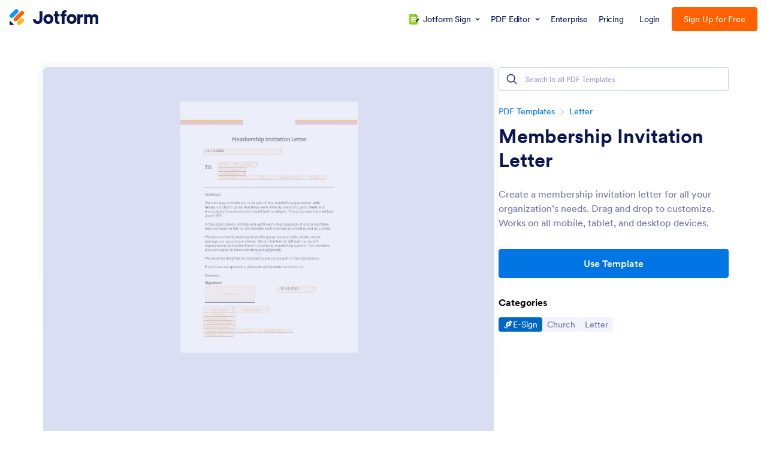

--- FILE ---
content_type: image/svg+xml
request_url: https://cdn.jotfor.ms/assets/img/jfHeader/v2/sign-icon.svg
body_size: 5844
content:
<svg xmlns="http://www.w3.org/2000/svg" width="18" height="18" fill="none"><path fill="#94CD2A" d="M2.997 18H13.13c1.179 0 2.134-1.007 2.134-2.25V4.247L11.128 0h-8.13C1.817 0 .863 1.007.863 2.25v13.5c0 1.243.955 2.25 2.133 2.25Z"/><path fill="#6DA900" d="m11.163 0 4.102 4.189h-2.326c-.98 0-1.776-.795-1.776-1.775V0Z"/><path fill="#fff" d="M3.495 5.969c0-.526.426-.951.951-.951h6.975a.951.951 0 1 1 0 1.902H4.446a.951.951 0 0 1-.95-.951ZM3.483 9.194c0-.526.425-.951.95-.951h6.975a.951.951 0 1 1 0 1.902H4.434a.951.951 0 0 1-.951-.951Z"/><mask id="a" width="10" height="7" x="3" y="8" maskUnits="userSpaceOnUse" style="mask-type:alpha"><path fill="#D9D9D9" d="M3.864 8.184h8.455v6.545H3.864z"/></mask><g mask="url(#a)"><path fill="#fff" stroke="#fff" stroke-width=".232" d="M7.846 12.943c.04.005.063.029.05.052l.03.017.008.005c.01.003.02-.005.023-.017l-.003-.008-.003-.01a.09.09 0 0 1 .018-.025l.006-.006.03-.022.011-.022c.009.014.018.019.02.01a.09.09 0 0 1 .028-.028c.011-.008.048.004.05-.001.004-.006.026-.005.029-.015l.01-.005h.002l.07-.037.036.008h.004c.004.002.012-.004.017-.011.005-.007.03-.022.038-.019.01.003.046-.02.062-.026l.016-.003h.005c.007.004.019.001.027-.007a.247.247 0 0 1 .047-.038l.075-.03.023-.002.018-.002a.37.37 0 0 0 .054-.049c.01-.013.056.01.069.007l.008-.008c.008-.008.01-.024.018-.033l.002-.002c.01.006.036.003.056-.007.02-.01.073-.038.08-.03.007.008.044-.016.06-.024l.009-.012.022-.03c.024.016.045.024.047.018v-.005l.003-.016a.073.073 0 0 0 .036-.014c.008-.007.038-.026.05-.04.01-.012.047.014.05.011a.66.66 0 0 1 .046-.03c.019-.011.07-.043.07-.045a.196.196 0 0 1 .044-.007c.022-.002.08-.03.085-.028.005.003.03-.008.05-.022.023-.013.09-.02.092-.022.003 0 .01-.008.004-.011-.006-.003-.007-.023.01-.038.016-.015.07.01.073.007.003-.003.021-.013.033-.02.013-.008.055-.014.06-.022l.007-.006c.004-.006.01-.014.016-.013l.015.001c.017.005.04-.005.052-.02l.012-.007.017-.008a.472.472 0 0 1 .072.012c.017.005.073-.039.094-.054.022-.015.102.001.123.007l.017-.018a.069.069 0 0 1 .032-.02l.018-.003c.017.01.044.008.059-.003l.016-.007c.005-.003.015.013.023.012l.025-.002.067-.018c.01-.003.042.014.056.008.013-.006.062.01.075.01l.013-.002h.006a.117.117 0 0 1 .045-.006c.019.001.091.033.126.038.035.005.163.01.206.01l.028.038c.012.018.025.02.04.002v-.002a.375.375 0 0 0 .03.02c.005.002.02 0 .03-.002.008-.002.028.02.038.03.01.009.047.05.066.063a.62.62 0 0 1 .084.141l.027.03.001.003c-.004.008.002.036.013.06l.037.102.013.066.006.024c.005.016.034.016.021.044l-.013.029c.022.008.044.022.048.03.005.01.025.051.033.074l.013.006.024.011c.028.006.066.012.084.013.018.002.078 0 .093.004l.015.003.012.003a.127.127 0 0 0 .05-.01c.015-.007.087-.003.097-.016l.016.022c.01.014.011-.01.011-.017 0-.027.006-.04.032-.022l.003.003c.007 0 .015-.014.018-.03l.019.017.004.005c.017-.01.034-.013.038-.008.004.005.02.019.025.017l.003-.002.102-.045.02-.01a.961.961 0 0 0 .063-.037l.018.01.013.008c.012-.018.028-.033.034-.032l.005.001.008.002a.377.377 0 0 0 .07-.02c.003-.004.02.001.03.015.011.014.042-.028.053-.028.01 0 .038-.025.046-.024.007.001.032-.01.037-.021.004-.012.032.007.034.002.003-.005.029-.025.048-.024l.02-.001h.01a.19.19 0 0 0 .053-.042l.027.007.02.005a.299.299 0 0 0 .057-.017c.01-.005.04-.027.052-.03l.014.005c.03.01.054-.003.1-.043l.004-.003a.23.23 0 0 0 .063-.005l.016-.014.005-.004c.009 0 .015.007.013.014l-.001.006-.002.016c.004.02.014.017.024-.004l.013-.014.013-.014c.02-.01.033-.01.027 0-.006.011.012.034.045.022.034-.011.117-.022.104-.027-.012-.005-.053-.005-.063.005l-.01.005-.008.005c-.01-.002-.019-.007-.018-.014 0-.006.016-.026.03-.036.014-.01.066-.009.07-.011.002-.003.014-.015.018-.008.004.008.04.01.074-.006l.021-.016c.016-.012.023-.012.04-.001.022.014.048.015.07-.012l.007-.01a.181.181 0 0 1 .048-.005c.012.001.058-.008.076.004l.019-.017.016-.015.041-.01h.045a.434.434 0 0 0 .091-.01c.005-.004.036-.007.054.01.017.015.086-.017.098-.019l.01.003c.01.002.024.017.031.013.009-.005.01-.024.018-.034l.006-.008c.01-.003.025-.003.032.002.006.005.025.002.03-.004.005-.005.024-.014.03-.01h.006c.018.002.04.01.052 0 .02-.013.035-.022.055-.004l.003.003c.004 0 .015-.007.024-.018.008-.01.058.004.072.005.014 0 .051-.01.052-.025.002-.015.042.002.054.012.012.01.07.008.079.014.008.006.03-.015.038-.012.007.004.033.003.042-.008.008-.01.044-.028.064-.019l.011.01.035.032c-.012-.03-.008-.046.01-.034.017.01.07.02.075.024.005.006.024.016.027.01l.037-.071.03.028c.018.017.051-.005.072.022l.003.004a.134.134 0 0 0 .041-.02c.012-.01.051-.008.074-.004l.02.002.011.002a.551.551 0 0 1 .052-.014c.015-.003.087.008.098.005.012-.002.046-.005.048 0 .001.006.018.024.03.022.013-.001.023-.04.026-.041a.78.78 0 0 1 .069.018l.028-.01.008-.002c.007-.003.03-.001.052.005.02.006.087.004.11.02l.02-.023c.014-.015.02-.025.025.008.001.016.018.013.03.002l.011-.01a.17.17 0 0 0 .055-.012l.014-.004h.004c.005.008.015.02.021.026.007.006.04.007.06.006l.003-.003.02-.02c.014.013.034.021.043.018l.009-.005.013-.007a.612.612 0 0 0 .095-.017.267.267 0 0 1 .097.015l.016-.014.015-.013c.015.006.047.01.071.008.024-.002.087.006.096-.002l.008-.005h.002c.002-.004.006-.002.008.004s.018.015.03-.002c.011-.016.075.003.093 0 .019-.005.062.026.063.025l.033-.017a.596.596 0 0 1 .132 0l.012-.005.004-.001c.003-.017.01-.024.015-.016.005.008.028.02.037.02a.24.24 0 0 0 .062-.023c.019-.01.08.002.09.006.009.003.052-.003.068.003l.016-.001h.007c.007-.018.02-.024.03-.015.009.01.036.008.043 0 .008-.006.046 0 .065-.017l.016.031.04-.01.072-.015c.01-.004.046.002.056.012.01.01.05-.015.065-.009s.065-.01.075-.01a.25.25 0 0 1 .054.019l.012-.011c.006-.005.018-.006.026-.004l.017.006a.133.133 0 0 0 .067.012l.017-.005.025-.008a.358.358 0 0 0 .102-.004l.02.028.041-.022.003-.003a.18.18 0 0 1 .065 0c.032.003.118.03.123.031a.208.208 0 0 0 .06-.022c.02-.01.074.015.076.016l.055.008c.025.004.09.041.091.037l.005-.032c.003-.008.032.003.048 0 .015-.002.057.002.053.022-.003.02.063.028.062.02-.002-.008 0-.031.008-.034.008-.004.032.005.045.011.013.006.062-.002.073.001l.058.019c.01.004.04-.006.05-.014.009-.008.04.016.047.016.007 0 .034-.005.043-.003.01.002.041.017.053.02l.013-.008.004-.003c.012.01.008.032-.008.046l.036.002c.017 0 .032 0 .028-.027l-.002-.017a.096.096 0 0 1 .058.003l.006.018c.007.018-.006.024-.022.024h-.002c-.002.016.007.03.018.032l.005-.006c.012-.013.017-.034.03-.044l.013-.01c.02-.002.037.005.038.016 0 .01.015.048.032.06.017.012.066-.014.067-.014l.043.013c.02.007.072-.003.065.003-.006.005-.016.038-.017.057v.038c0 .023.01.046.02.052.012.005.04.036.04.054 0 .019-.044.038-.044.026 0-.013-.005-.053-.011-.044a.119.119 0 0 0-.018.052c0 .016.034.047.05.04.014-.005.055-.013.05.001-.007.014-.002.043 0 .053.004.01.013.048.017.06l.006.001c.02.004.02.017.013.03l-.007.014a.156.156 0 0 1-.039-.029c-.001-.004-.01-.016-.011-.003-.002.012-.014.043-.021.028a.171.171 0 0 1-.013-.045c-.001-.008-.016-.026-.022-.016-.006.009-.016.034-.025.04-.01.006-.043.037-.07.042l-.025-.005-.026-.006c-.029.002-.056 0-.06-.006-.004-.004-.023-.016-.03-.01a.359.359 0 0 0-.04.032c-.006.007-.035-.003-.046.005-.01.009-.056-.007-.068.003-.011.01-.055-.022-.07-.026-.014-.003-.062.015-.082.007h-.02l-.014-.001a.25.25 0 0 1-.037 0c-.004-.002-.054.002-.102.005-.049.001-.188.01-.204.005-.016-.005-.084.005-.112.005l-.024-.01-.015-.005a.551.551 0 0 1-.04.021l-.007-.004-.043-.03a.49.49 0 0 1-.124.007c-.018-.004-.082.005-.1.005h-.105c-.02 0-.067-.012-.074.015l-.028-.014-.021-.011a.174.174 0 0 1-.075 0l-.015.005-.019.007c-.017-.006-.038-.004-.047.004-.01.007-.05-.027-.072-.038-.022-.01-.091.032-.112.031a.288.288 0 0 1-.092-.01c-.01-.01-.054.009-.067.011-.012.002-.052.004-.061.008a.198.198 0 0 1-.06 0 .343.343 0 0 0-.066-.002c-.012.004-.04-.016-.043-.017l-.085.025c-.043.013-.127.002-.138.003a.937.937 0 0 0-.088.008c-.027.005-.13-.021-.172-.025-.042-.003-.152.032-.157.032l-.084-.023-.03.022c-.013.01-.02-.025-.034 0l-.009.016a.392.392 0 0 0-.153-.03l-.065.007-.017.002a1.644 1.644 0 0 1-.071-.011l-.007.01c-.016.023-.024-.012-.036 0-.018.018-.034-.006-.052-.009l-.019-.002a.117.117 0 0 0-.051.028c-.01.01-.052-.012-.065-.006-.014.007-.059-.021-.072-.026-.014-.006-.047.02-.05.021l-.081-.012-.039.009-.019.004a.16.16 0 0 0-.06.01c-.014.007-.06-.02-.083-.018a.705.705 0 0 1-.136.001l-.024.025-.005.005a.32.32 0 0 0-.104-.02c-.04 0-.149.024-.16.018-.01-.006-.048.012-.058.017-.01.005-.038-.011-.04-.01l-.039.02-.016.002-.013.001a.163.163 0 0 0-.052-.01l-.01.006-.02.013a.152.152 0 0 0-.055-.012c-.01.001-.045.01-.054.02-.009.012-.047-.011-.058-.013-.01-.002-.044.02-.058.023-.015.003-.069 0-.083.002-.015.002-.083.014-.118.018a1.86 1.86 0 0 1-.164.01c-.02 0-.077.023-.092.023-.014 0-.065.013-.083.015-.017.002-.078.015-.094.014-.017 0-.074.027-.095.033-.02.007-.097.008-.12.009-.023.001-.088.027-.096.03a.442.442 0 0 1-.054.002c-.013 0-.05.02-.061.022a.568.568 0 0 0-.093.027 1.313 1.313 0 0 1-.158.04c-.03.005-.106.044-.115.035-.01-.009-.037.018-.045.017-.007 0-.035.013-.045.017-.01.004-.041.023-.05.026l-.074.028c-.023.008-.101.041-.124.05-.024.008-.121.047-.164.072l-.043.01-.018.003a.257.257 0 0 0-.056.023c-.01.007-.044.014-.054.018a.18.18 0 0 1-.066.01c-.016-.003-.1.044-.159.066l-.057.004c-.016.001-.034-.001-.05.003-.018.005-.035.02-.054.023l-.012.002c-.015-.01-.036-.01-.046 0-.01.009-.053-.01-.064-.015a1.456 1.456 0 0 0-.052-.021c-.007-.002-.026.002-.034-.004-.007-.006-.038.008-.046.013-.008.004-.06-.008-.099-.022l-.035-.016-.003-.002c-.001-.012-.008-.017-.014-.01-.007.007-.048.018-.074.004a.367.367 0 0 1-.098-.132l-.036-.01-.018-.006a.851.851 0 0 0-.037-.094.676.676 0 0 0-.052-.085c-.015-.017-.018-.083-.021-.086a.147.147 0 0 0-.022-.015.381.381 0 0 1-.043-.072l-.034-.016c-.03-.013-.052-.045-.08-.064-.008-.006-.024.005-.037.008-.02.003-.04.004-.06.009l-.022.005-.059.026c-.01.004-.04-.002-.05-.007-.009-.006-.032.022-.049.019l-.015-.001c-.02-.002-.04-.006-.058 0l-.033.01a.53.53 0 0 1-.091.022c-.014 0-.03.043-.041.047a.405.405 0 0 1-.064.017.306.306 0 0 0-.079.027c-.02.01-.08.013-.084.014l-.024.022c-.01.008-.052.026-.063.035-.011.009-.064.017-.083.025-.019.007-.076.036-.088.037-.012 0-.049.014-.072-.002l.007.048c0 .002-.007.008-.012.009l-.023.002a.234.234 0 0 1-.063.042c-.016.005-.073.023-.09.03a4.531 4.531 0 0 1-.08.03c-.009.002-.03.02-.044.007-.014-.013-.042.043-.049.049l-.005-.001c-.031-.006-.052.019-.078.027l-.013.004c-.011.01-.024.016-.03.015-.004 0-.018.006-.018.017 0 .01-.028-.003-.033 0a.156.156 0 0 1-.06-.001l-.007.037-.003.02c-.027.002-.066.009-.088.013-.022.004-.074.04-.08.038a.496.496 0 0 0-.111.004l-.015.063-.006.026c-.01-.017-.032-.024-.047-.018a.356.356 0 0 0-.083.051l-.015-.03c-.001-.001-.015.003-.02.008l-.028.026a.338.338 0 0 0-.079.033c-.012.01-.061.003-.082.022h-.027c-.015 0 .005.037-.022.028l-.01-.004a.054.054 0 0 0-.035.013c-.007.007-.03-.009-.04-.003a.17.17 0 0 0-.05.058l-.027-.013-.008-.004a.116.116 0 0 1-.054.031l-.011-.001-.015-.002a.994.994 0 0 0-.117.032l-.04.027c-.007.005-.01.018-.023.005l-.014-.016a.15.15 0 0 1-.036.042H8.04l-.024.001a.326.326 0 0 0-.042.03.342.342 0 0 1-.06.018l-.024.017-.023.016c-.031.014-.06.02-.064.013-.004-.006-.029.001-.037-.006-.009-.007-.02.03-.03.032H7.721c-.006-.005-.023.002-.038.014l-.015.01a.102.102 0 0 1-.05.016H7.61a.361.361 0 0 0-.045.045c-.016.018-.08-.008-.091-.007-.012.001-.044.025-.057.028-.014.004-.058.018-.07.016-.012-.003-.033.036-.047.039a.145.145 0 0 1-.062-.016c-.008-.006-.032.03-.044.037a.027.027 0 0 1-.033-.006c-.006-.007-.039.01-.05.017-.012.008-.046.019-.051.008-.005-.011-.04.01-.05.016l-.001-.001c-.023-.027-.033-.002-.047.011l-.002.002c-.005 0-.015.005-.023.011-.008.007-.031-.013-.033-.018-.002-.006-.018-.013-.028.002-.01.014-.05 0-.048-.004.002-.004-.005-.012-.02-.008s-.063-.012-.073-.015c-.01-.003-.048 0-.06 0-.011 0-.084 0-.137-.002a.492.492 0 0 1-.182-.055c-.005-.014-.065-.024-.089-.036l-.01-.02-.014-.023a.34.34 0 0 1-.043-.038.173.173 0 0 0-.035-.024c-.013-.007-.043-.052-.053-.062-.01-.01-.01-.06-.017-.075a.183.183 0 0 1-.018-.073c.003-.011-.025-.022-.025-.027l.001-.003c.01-.027-.003-.045-.022-.055l-.01-.006a.096.096 0 0 1 .025-.028l.002-.017.001-.012c.01-.022.008-.032-.004-.023-.012.009-.04.026-.043.023-.002-.003.01-.04.014-.055.005-.016-.02-.056-.024-.062-.004-.007-.007-.033-.023-.041v-.005l.005-.03a.665.665 0 0 1-.032-.105c-.006-.03-.046-.113-.05-.13l-.005-.016-.008-.024a.916.916 0 0 1-.044-.156v-.006c0-.021.006-.045.001-.065l-.02-.071a.807.807 0 0 0 .01-.164l.002-.01.003-.013a.498.498 0 0 0 .018-.092l.05-.064.002-.002a.064.064 0 0 1 .005-.028c.003-.01-.007-.038.002-.044.008-.006.028-.065.047-.1l.01-.031c.008-.022.01-.045.028-.058l.026-.02c-.002-.035.003-.064.012-.066.009-.002.032-.012.025-.016-.008-.004-.022-.016-.016-.018.006-.003.02-.01.019-.013a.096.096 0 0 0-.02-.02c-.009-.006-.053.007-.07.015-.018.008-.081.039-.105.046-.024.006-.08.05-.085.046l-.006-.004-.056.022c-.013.008-.025.018-.038.025l-.01.004a.052.052 0 0 0-.025.033l-.015.002-.01.002a.673.673 0 0 1-.064.027c-.026.01-.099.063-.116.07l-.016.007-.014.006a.713.713 0 0 0-.073.045 2.272 2.272 0 0 1-.14.084.643.643 0 0 0-.108.068c-.009.012-.047.03-.06.037a1.344 1.344 0 0 1-.073.031c-.015.005-.056.024-.056.028 0 .005-.025.034-.059.053-.033.02-.158.089-.202.113l-.033.039c-.019.022-.035.05-.058.07l-.023.018a1.16 1.16 0 0 0-.08.08c-.02.023-.101.063-.11.072-.01.01-.043.026-.057.02l-.011-.003-.025-.005c-.027-.006-.059-.003-.071.005-.012.008-.045-.014-.047-.012a.115.115 0 0 1-.041.006l.005-.026c.001-.008.006-.014.008-.022.007-.024.02-.046-.018-.057a.057.057 0 0 1-.038-.06c.002-.019-.008-.02-.022-.025l-.011-.005a.484.484 0 0 0-.064-.097l.018-.047v-.001a3.384 3.384 0 0 1-.049-.048l-.002-.041-.003-.034a.415.415 0 0 1-.038-.101.31.31 0 0 1 .012-.1l-.015-.013c-.002-.002-.001-.014.001-.017l.009-.007a.022.022 0 0 0 .008-.031l.012-.013c.006-.006.01-.019.01-.03.002-.01-.005-.022-.002-.03.006-.013.017-.022.025-.033l.018-.024c.02-.025.03-.056.023-.07-.006-.012.034-.026.042-.036.008-.01.042-.023.04-.028 0-.006.015-.03.025-.041.01-.013.044-.038.048-.043.005-.004.013-.027.015-.034.003-.006.022-.024.037-.04.016-.016.076-.038.085-.044.01-.005.03-.04.04-.049.01-.008.033-.036.035-.03.002.006.011.015.013-.004.002-.02.052-.058.074-.082l.03.018c.003.001.01-.005.013-.009a.65.65 0 0 0 .026-.04c.01-.018.017-.007.029 0 .015.007.034.004.012-.023 0 0 .013-.02.022-.025.005-.003.019.008.021.005l.035-.044a.32.32 0 0 0 .102-.053l.006-.007.003-.003a.18.18 0 0 1 .038.017l.005-.018.003-.01c-.01-.017-.008-.03.002-.03s.045-.005.055-.008a.195.195 0 0 0 .058-.066l.017-.012.01-.006a.39.39 0 0 0 .101-.017l.01-.043h.015c.009.002.02.008.026.003l.01-.008c-.002-.015.01-.025.024-.021l.012-.004c.014-.004.027-.015.039-.024l.012-.01c.011-.015.025-.025.03-.023.006.002.026-.01.036-.023l.012-.004.01-.003a.1.1 0 0 0 .042.008l.006-.005.01-.009a.58.58 0 0 0 .023-.031c.003-.005.019-.01.028 0l.007.003.024.011a.223.223 0 0 1 .084-.04l.02-.014.01-.008c.015-.014.033-.02.041-.012.008.007.03-.024.042-.026.012-.002.049-.006.058-.015.01-.01.04.017.047.018.008 0 .042-.018.063-.029h.023c.016.001.035 0 .05.003.015.002.015 0 .017-.012V11.3c.003-.005.013-.004.023.003.009.006.039-.014.046-.014l.12-.004c.051-.002.187.034.195.03.007-.003.032.006.042.014l.015-.01c.008-.007.022-.003.033-.004.021-.002.043.016.064-.007l.003-.002c.02.019.039.026.04.015.002-.01.044-.012.06-.008.016.005.06.044.073.057a.168.168 0 0 0 .062.025.23.23 0 0 1 .043.033c.02.017.056.081.051.09-.005.008.02.037.025.045l.03.048a.245.245 0 0 1 .02.067c.002.018.011.073.015.065.003-.009.011-.011.014.007.002.019.016.082.014.102-.002.02.018.09.028.124.01.033.04.124.05.126.012.003.052.068.066.073.013.005-.001.047.007.054.008.007.024.03.02.038-.003.007 0 .03.003.04.003.01.02.1.032.115h-.033a.135.135 0 0 0-.007.033.744.744 0 0 0 .006.094l-.02.024c-.013.016-.017.046-.017.07v.02a.155.155 0 0 0-.04.048l-.006.02-.006.017a.28.28 0 0 1-.022.055.298.298 0 0 0-.025.06c-.003.012-.014.044-.012.062.002.019-.045.04-.05.054-.004.014-.03.069-.039.092-.009.023-.05.114-.065.152l-.016.034c-.016.034-.035.066-.051.1l-.004.01c.002.014.025.02.05.014.027-.007.098.002.109 0l.004-.014.007-.023c.012.01.027.015.032.01a.234.234 0 0 1 .061-.02c.02-.003.066-.03.07-.012.003.017.046-.01.069-.018.022-.007.077-.053.09-.056.011-.003.046-.026.057-.026.01 0 .04-.014.046-.019.007-.005.031.006.036.005l.026-.017a.121.121 0 0 1 .047-.006c.01 0 .067-.04.11-.067l.046-.006.03-.004a.556.556 0 0 0 .076-.024l.008-.006.02-.014c.025-.004.048-.011.052-.017.003-.006.016-.022.023-.022a.596.596 0 0 0 .036-.004.165.165 0 0 0 .049-.051l.023.03c.002.002.014-.004.016-.008l.025-.049Z"/></g><path fill="#0A1551" d="M16.706 8.348a.618.618 0 0 0-.874 0L12.23 11.95l-.332 1.328a.309.309 0 0 0 .375.375l1.328-.332 3.602-3.602a.618.618 0 0 0 0-.874l-.497-.497Z"/></svg>